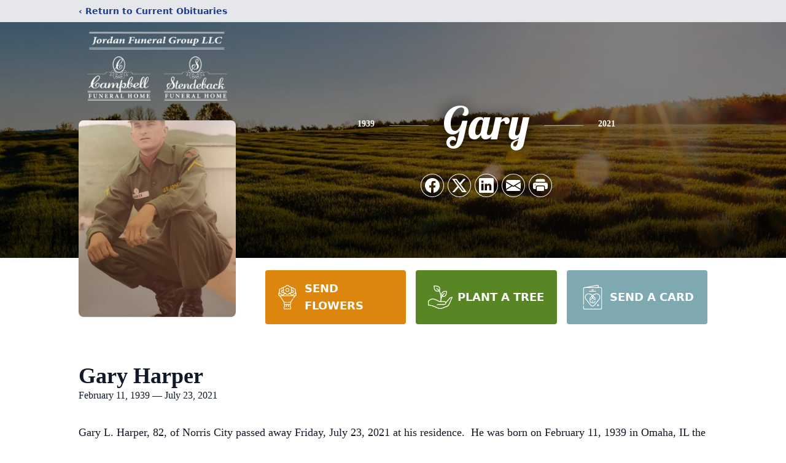

--- FILE ---
content_type: text/html; charset=utf-8
request_url: https://www.google.com/recaptcha/enterprise/anchor?ar=1&k=6LdClxwgAAAAAHVIXY3DCVGYvgwgtpe7-n4rrZT_&co=aHR0cHM6Ly93d3cuam9yZGFuZnVuZXJhbGdyb3VwLmNvbTo0NDM.&hl=en&type=image&v=PoyoqOPhxBO7pBk68S4YbpHZ&theme=light&size=invisible&badge=bottomright&anchor-ms=20000&execute-ms=30000&cb=xuv889na72jb
body_size: 48622
content:
<!DOCTYPE HTML><html dir="ltr" lang="en"><head><meta http-equiv="Content-Type" content="text/html; charset=UTF-8">
<meta http-equiv="X-UA-Compatible" content="IE=edge">
<title>reCAPTCHA</title>
<style type="text/css">
/* cyrillic-ext */
@font-face {
  font-family: 'Roboto';
  font-style: normal;
  font-weight: 400;
  font-stretch: 100%;
  src: url(//fonts.gstatic.com/s/roboto/v48/KFO7CnqEu92Fr1ME7kSn66aGLdTylUAMa3GUBHMdazTgWw.woff2) format('woff2');
  unicode-range: U+0460-052F, U+1C80-1C8A, U+20B4, U+2DE0-2DFF, U+A640-A69F, U+FE2E-FE2F;
}
/* cyrillic */
@font-face {
  font-family: 'Roboto';
  font-style: normal;
  font-weight: 400;
  font-stretch: 100%;
  src: url(//fonts.gstatic.com/s/roboto/v48/KFO7CnqEu92Fr1ME7kSn66aGLdTylUAMa3iUBHMdazTgWw.woff2) format('woff2');
  unicode-range: U+0301, U+0400-045F, U+0490-0491, U+04B0-04B1, U+2116;
}
/* greek-ext */
@font-face {
  font-family: 'Roboto';
  font-style: normal;
  font-weight: 400;
  font-stretch: 100%;
  src: url(//fonts.gstatic.com/s/roboto/v48/KFO7CnqEu92Fr1ME7kSn66aGLdTylUAMa3CUBHMdazTgWw.woff2) format('woff2');
  unicode-range: U+1F00-1FFF;
}
/* greek */
@font-face {
  font-family: 'Roboto';
  font-style: normal;
  font-weight: 400;
  font-stretch: 100%;
  src: url(//fonts.gstatic.com/s/roboto/v48/KFO7CnqEu92Fr1ME7kSn66aGLdTylUAMa3-UBHMdazTgWw.woff2) format('woff2');
  unicode-range: U+0370-0377, U+037A-037F, U+0384-038A, U+038C, U+038E-03A1, U+03A3-03FF;
}
/* math */
@font-face {
  font-family: 'Roboto';
  font-style: normal;
  font-weight: 400;
  font-stretch: 100%;
  src: url(//fonts.gstatic.com/s/roboto/v48/KFO7CnqEu92Fr1ME7kSn66aGLdTylUAMawCUBHMdazTgWw.woff2) format('woff2');
  unicode-range: U+0302-0303, U+0305, U+0307-0308, U+0310, U+0312, U+0315, U+031A, U+0326-0327, U+032C, U+032F-0330, U+0332-0333, U+0338, U+033A, U+0346, U+034D, U+0391-03A1, U+03A3-03A9, U+03B1-03C9, U+03D1, U+03D5-03D6, U+03F0-03F1, U+03F4-03F5, U+2016-2017, U+2034-2038, U+203C, U+2040, U+2043, U+2047, U+2050, U+2057, U+205F, U+2070-2071, U+2074-208E, U+2090-209C, U+20D0-20DC, U+20E1, U+20E5-20EF, U+2100-2112, U+2114-2115, U+2117-2121, U+2123-214F, U+2190, U+2192, U+2194-21AE, U+21B0-21E5, U+21F1-21F2, U+21F4-2211, U+2213-2214, U+2216-22FF, U+2308-230B, U+2310, U+2319, U+231C-2321, U+2336-237A, U+237C, U+2395, U+239B-23B7, U+23D0, U+23DC-23E1, U+2474-2475, U+25AF, U+25B3, U+25B7, U+25BD, U+25C1, U+25CA, U+25CC, U+25FB, U+266D-266F, U+27C0-27FF, U+2900-2AFF, U+2B0E-2B11, U+2B30-2B4C, U+2BFE, U+3030, U+FF5B, U+FF5D, U+1D400-1D7FF, U+1EE00-1EEFF;
}
/* symbols */
@font-face {
  font-family: 'Roboto';
  font-style: normal;
  font-weight: 400;
  font-stretch: 100%;
  src: url(//fonts.gstatic.com/s/roboto/v48/KFO7CnqEu92Fr1ME7kSn66aGLdTylUAMaxKUBHMdazTgWw.woff2) format('woff2');
  unicode-range: U+0001-000C, U+000E-001F, U+007F-009F, U+20DD-20E0, U+20E2-20E4, U+2150-218F, U+2190, U+2192, U+2194-2199, U+21AF, U+21E6-21F0, U+21F3, U+2218-2219, U+2299, U+22C4-22C6, U+2300-243F, U+2440-244A, U+2460-24FF, U+25A0-27BF, U+2800-28FF, U+2921-2922, U+2981, U+29BF, U+29EB, U+2B00-2BFF, U+4DC0-4DFF, U+FFF9-FFFB, U+10140-1018E, U+10190-1019C, U+101A0, U+101D0-101FD, U+102E0-102FB, U+10E60-10E7E, U+1D2C0-1D2D3, U+1D2E0-1D37F, U+1F000-1F0FF, U+1F100-1F1AD, U+1F1E6-1F1FF, U+1F30D-1F30F, U+1F315, U+1F31C, U+1F31E, U+1F320-1F32C, U+1F336, U+1F378, U+1F37D, U+1F382, U+1F393-1F39F, U+1F3A7-1F3A8, U+1F3AC-1F3AF, U+1F3C2, U+1F3C4-1F3C6, U+1F3CA-1F3CE, U+1F3D4-1F3E0, U+1F3ED, U+1F3F1-1F3F3, U+1F3F5-1F3F7, U+1F408, U+1F415, U+1F41F, U+1F426, U+1F43F, U+1F441-1F442, U+1F444, U+1F446-1F449, U+1F44C-1F44E, U+1F453, U+1F46A, U+1F47D, U+1F4A3, U+1F4B0, U+1F4B3, U+1F4B9, U+1F4BB, U+1F4BF, U+1F4C8-1F4CB, U+1F4D6, U+1F4DA, U+1F4DF, U+1F4E3-1F4E6, U+1F4EA-1F4ED, U+1F4F7, U+1F4F9-1F4FB, U+1F4FD-1F4FE, U+1F503, U+1F507-1F50B, U+1F50D, U+1F512-1F513, U+1F53E-1F54A, U+1F54F-1F5FA, U+1F610, U+1F650-1F67F, U+1F687, U+1F68D, U+1F691, U+1F694, U+1F698, U+1F6AD, U+1F6B2, U+1F6B9-1F6BA, U+1F6BC, U+1F6C6-1F6CF, U+1F6D3-1F6D7, U+1F6E0-1F6EA, U+1F6F0-1F6F3, U+1F6F7-1F6FC, U+1F700-1F7FF, U+1F800-1F80B, U+1F810-1F847, U+1F850-1F859, U+1F860-1F887, U+1F890-1F8AD, U+1F8B0-1F8BB, U+1F8C0-1F8C1, U+1F900-1F90B, U+1F93B, U+1F946, U+1F984, U+1F996, U+1F9E9, U+1FA00-1FA6F, U+1FA70-1FA7C, U+1FA80-1FA89, U+1FA8F-1FAC6, U+1FACE-1FADC, U+1FADF-1FAE9, U+1FAF0-1FAF8, U+1FB00-1FBFF;
}
/* vietnamese */
@font-face {
  font-family: 'Roboto';
  font-style: normal;
  font-weight: 400;
  font-stretch: 100%;
  src: url(//fonts.gstatic.com/s/roboto/v48/KFO7CnqEu92Fr1ME7kSn66aGLdTylUAMa3OUBHMdazTgWw.woff2) format('woff2');
  unicode-range: U+0102-0103, U+0110-0111, U+0128-0129, U+0168-0169, U+01A0-01A1, U+01AF-01B0, U+0300-0301, U+0303-0304, U+0308-0309, U+0323, U+0329, U+1EA0-1EF9, U+20AB;
}
/* latin-ext */
@font-face {
  font-family: 'Roboto';
  font-style: normal;
  font-weight: 400;
  font-stretch: 100%;
  src: url(//fonts.gstatic.com/s/roboto/v48/KFO7CnqEu92Fr1ME7kSn66aGLdTylUAMa3KUBHMdazTgWw.woff2) format('woff2');
  unicode-range: U+0100-02BA, U+02BD-02C5, U+02C7-02CC, U+02CE-02D7, U+02DD-02FF, U+0304, U+0308, U+0329, U+1D00-1DBF, U+1E00-1E9F, U+1EF2-1EFF, U+2020, U+20A0-20AB, U+20AD-20C0, U+2113, U+2C60-2C7F, U+A720-A7FF;
}
/* latin */
@font-face {
  font-family: 'Roboto';
  font-style: normal;
  font-weight: 400;
  font-stretch: 100%;
  src: url(//fonts.gstatic.com/s/roboto/v48/KFO7CnqEu92Fr1ME7kSn66aGLdTylUAMa3yUBHMdazQ.woff2) format('woff2');
  unicode-range: U+0000-00FF, U+0131, U+0152-0153, U+02BB-02BC, U+02C6, U+02DA, U+02DC, U+0304, U+0308, U+0329, U+2000-206F, U+20AC, U+2122, U+2191, U+2193, U+2212, U+2215, U+FEFF, U+FFFD;
}
/* cyrillic-ext */
@font-face {
  font-family: 'Roboto';
  font-style: normal;
  font-weight: 500;
  font-stretch: 100%;
  src: url(//fonts.gstatic.com/s/roboto/v48/KFO7CnqEu92Fr1ME7kSn66aGLdTylUAMa3GUBHMdazTgWw.woff2) format('woff2');
  unicode-range: U+0460-052F, U+1C80-1C8A, U+20B4, U+2DE0-2DFF, U+A640-A69F, U+FE2E-FE2F;
}
/* cyrillic */
@font-face {
  font-family: 'Roboto';
  font-style: normal;
  font-weight: 500;
  font-stretch: 100%;
  src: url(//fonts.gstatic.com/s/roboto/v48/KFO7CnqEu92Fr1ME7kSn66aGLdTylUAMa3iUBHMdazTgWw.woff2) format('woff2');
  unicode-range: U+0301, U+0400-045F, U+0490-0491, U+04B0-04B1, U+2116;
}
/* greek-ext */
@font-face {
  font-family: 'Roboto';
  font-style: normal;
  font-weight: 500;
  font-stretch: 100%;
  src: url(//fonts.gstatic.com/s/roboto/v48/KFO7CnqEu92Fr1ME7kSn66aGLdTylUAMa3CUBHMdazTgWw.woff2) format('woff2');
  unicode-range: U+1F00-1FFF;
}
/* greek */
@font-face {
  font-family: 'Roboto';
  font-style: normal;
  font-weight: 500;
  font-stretch: 100%;
  src: url(//fonts.gstatic.com/s/roboto/v48/KFO7CnqEu92Fr1ME7kSn66aGLdTylUAMa3-UBHMdazTgWw.woff2) format('woff2');
  unicode-range: U+0370-0377, U+037A-037F, U+0384-038A, U+038C, U+038E-03A1, U+03A3-03FF;
}
/* math */
@font-face {
  font-family: 'Roboto';
  font-style: normal;
  font-weight: 500;
  font-stretch: 100%;
  src: url(//fonts.gstatic.com/s/roboto/v48/KFO7CnqEu92Fr1ME7kSn66aGLdTylUAMawCUBHMdazTgWw.woff2) format('woff2');
  unicode-range: U+0302-0303, U+0305, U+0307-0308, U+0310, U+0312, U+0315, U+031A, U+0326-0327, U+032C, U+032F-0330, U+0332-0333, U+0338, U+033A, U+0346, U+034D, U+0391-03A1, U+03A3-03A9, U+03B1-03C9, U+03D1, U+03D5-03D6, U+03F0-03F1, U+03F4-03F5, U+2016-2017, U+2034-2038, U+203C, U+2040, U+2043, U+2047, U+2050, U+2057, U+205F, U+2070-2071, U+2074-208E, U+2090-209C, U+20D0-20DC, U+20E1, U+20E5-20EF, U+2100-2112, U+2114-2115, U+2117-2121, U+2123-214F, U+2190, U+2192, U+2194-21AE, U+21B0-21E5, U+21F1-21F2, U+21F4-2211, U+2213-2214, U+2216-22FF, U+2308-230B, U+2310, U+2319, U+231C-2321, U+2336-237A, U+237C, U+2395, U+239B-23B7, U+23D0, U+23DC-23E1, U+2474-2475, U+25AF, U+25B3, U+25B7, U+25BD, U+25C1, U+25CA, U+25CC, U+25FB, U+266D-266F, U+27C0-27FF, U+2900-2AFF, U+2B0E-2B11, U+2B30-2B4C, U+2BFE, U+3030, U+FF5B, U+FF5D, U+1D400-1D7FF, U+1EE00-1EEFF;
}
/* symbols */
@font-face {
  font-family: 'Roboto';
  font-style: normal;
  font-weight: 500;
  font-stretch: 100%;
  src: url(//fonts.gstatic.com/s/roboto/v48/KFO7CnqEu92Fr1ME7kSn66aGLdTylUAMaxKUBHMdazTgWw.woff2) format('woff2');
  unicode-range: U+0001-000C, U+000E-001F, U+007F-009F, U+20DD-20E0, U+20E2-20E4, U+2150-218F, U+2190, U+2192, U+2194-2199, U+21AF, U+21E6-21F0, U+21F3, U+2218-2219, U+2299, U+22C4-22C6, U+2300-243F, U+2440-244A, U+2460-24FF, U+25A0-27BF, U+2800-28FF, U+2921-2922, U+2981, U+29BF, U+29EB, U+2B00-2BFF, U+4DC0-4DFF, U+FFF9-FFFB, U+10140-1018E, U+10190-1019C, U+101A0, U+101D0-101FD, U+102E0-102FB, U+10E60-10E7E, U+1D2C0-1D2D3, U+1D2E0-1D37F, U+1F000-1F0FF, U+1F100-1F1AD, U+1F1E6-1F1FF, U+1F30D-1F30F, U+1F315, U+1F31C, U+1F31E, U+1F320-1F32C, U+1F336, U+1F378, U+1F37D, U+1F382, U+1F393-1F39F, U+1F3A7-1F3A8, U+1F3AC-1F3AF, U+1F3C2, U+1F3C4-1F3C6, U+1F3CA-1F3CE, U+1F3D4-1F3E0, U+1F3ED, U+1F3F1-1F3F3, U+1F3F5-1F3F7, U+1F408, U+1F415, U+1F41F, U+1F426, U+1F43F, U+1F441-1F442, U+1F444, U+1F446-1F449, U+1F44C-1F44E, U+1F453, U+1F46A, U+1F47D, U+1F4A3, U+1F4B0, U+1F4B3, U+1F4B9, U+1F4BB, U+1F4BF, U+1F4C8-1F4CB, U+1F4D6, U+1F4DA, U+1F4DF, U+1F4E3-1F4E6, U+1F4EA-1F4ED, U+1F4F7, U+1F4F9-1F4FB, U+1F4FD-1F4FE, U+1F503, U+1F507-1F50B, U+1F50D, U+1F512-1F513, U+1F53E-1F54A, U+1F54F-1F5FA, U+1F610, U+1F650-1F67F, U+1F687, U+1F68D, U+1F691, U+1F694, U+1F698, U+1F6AD, U+1F6B2, U+1F6B9-1F6BA, U+1F6BC, U+1F6C6-1F6CF, U+1F6D3-1F6D7, U+1F6E0-1F6EA, U+1F6F0-1F6F3, U+1F6F7-1F6FC, U+1F700-1F7FF, U+1F800-1F80B, U+1F810-1F847, U+1F850-1F859, U+1F860-1F887, U+1F890-1F8AD, U+1F8B0-1F8BB, U+1F8C0-1F8C1, U+1F900-1F90B, U+1F93B, U+1F946, U+1F984, U+1F996, U+1F9E9, U+1FA00-1FA6F, U+1FA70-1FA7C, U+1FA80-1FA89, U+1FA8F-1FAC6, U+1FACE-1FADC, U+1FADF-1FAE9, U+1FAF0-1FAF8, U+1FB00-1FBFF;
}
/* vietnamese */
@font-face {
  font-family: 'Roboto';
  font-style: normal;
  font-weight: 500;
  font-stretch: 100%;
  src: url(//fonts.gstatic.com/s/roboto/v48/KFO7CnqEu92Fr1ME7kSn66aGLdTylUAMa3OUBHMdazTgWw.woff2) format('woff2');
  unicode-range: U+0102-0103, U+0110-0111, U+0128-0129, U+0168-0169, U+01A0-01A1, U+01AF-01B0, U+0300-0301, U+0303-0304, U+0308-0309, U+0323, U+0329, U+1EA0-1EF9, U+20AB;
}
/* latin-ext */
@font-face {
  font-family: 'Roboto';
  font-style: normal;
  font-weight: 500;
  font-stretch: 100%;
  src: url(//fonts.gstatic.com/s/roboto/v48/KFO7CnqEu92Fr1ME7kSn66aGLdTylUAMa3KUBHMdazTgWw.woff2) format('woff2');
  unicode-range: U+0100-02BA, U+02BD-02C5, U+02C7-02CC, U+02CE-02D7, U+02DD-02FF, U+0304, U+0308, U+0329, U+1D00-1DBF, U+1E00-1E9F, U+1EF2-1EFF, U+2020, U+20A0-20AB, U+20AD-20C0, U+2113, U+2C60-2C7F, U+A720-A7FF;
}
/* latin */
@font-face {
  font-family: 'Roboto';
  font-style: normal;
  font-weight: 500;
  font-stretch: 100%;
  src: url(//fonts.gstatic.com/s/roboto/v48/KFO7CnqEu92Fr1ME7kSn66aGLdTylUAMa3yUBHMdazQ.woff2) format('woff2');
  unicode-range: U+0000-00FF, U+0131, U+0152-0153, U+02BB-02BC, U+02C6, U+02DA, U+02DC, U+0304, U+0308, U+0329, U+2000-206F, U+20AC, U+2122, U+2191, U+2193, U+2212, U+2215, U+FEFF, U+FFFD;
}
/* cyrillic-ext */
@font-face {
  font-family: 'Roboto';
  font-style: normal;
  font-weight: 900;
  font-stretch: 100%;
  src: url(//fonts.gstatic.com/s/roboto/v48/KFO7CnqEu92Fr1ME7kSn66aGLdTylUAMa3GUBHMdazTgWw.woff2) format('woff2');
  unicode-range: U+0460-052F, U+1C80-1C8A, U+20B4, U+2DE0-2DFF, U+A640-A69F, U+FE2E-FE2F;
}
/* cyrillic */
@font-face {
  font-family: 'Roboto';
  font-style: normal;
  font-weight: 900;
  font-stretch: 100%;
  src: url(//fonts.gstatic.com/s/roboto/v48/KFO7CnqEu92Fr1ME7kSn66aGLdTylUAMa3iUBHMdazTgWw.woff2) format('woff2');
  unicode-range: U+0301, U+0400-045F, U+0490-0491, U+04B0-04B1, U+2116;
}
/* greek-ext */
@font-face {
  font-family: 'Roboto';
  font-style: normal;
  font-weight: 900;
  font-stretch: 100%;
  src: url(//fonts.gstatic.com/s/roboto/v48/KFO7CnqEu92Fr1ME7kSn66aGLdTylUAMa3CUBHMdazTgWw.woff2) format('woff2');
  unicode-range: U+1F00-1FFF;
}
/* greek */
@font-face {
  font-family: 'Roboto';
  font-style: normal;
  font-weight: 900;
  font-stretch: 100%;
  src: url(//fonts.gstatic.com/s/roboto/v48/KFO7CnqEu92Fr1ME7kSn66aGLdTylUAMa3-UBHMdazTgWw.woff2) format('woff2');
  unicode-range: U+0370-0377, U+037A-037F, U+0384-038A, U+038C, U+038E-03A1, U+03A3-03FF;
}
/* math */
@font-face {
  font-family: 'Roboto';
  font-style: normal;
  font-weight: 900;
  font-stretch: 100%;
  src: url(//fonts.gstatic.com/s/roboto/v48/KFO7CnqEu92Fr1ME7kSn66aGLdTylUAMawCUBHMdazTgWw.woff2) format('woff2');
  unicode-range: U+0302-0303, U+0305, U+0307-0308, U+0310, U+0312, U+0315, U+031A, U+0326-0327, U+032C, U+032F-0330, U+0332-0333, U+0338, U+033A, U+0346, U+034D, U+0391-03A1, U+03A3-03A9, U+03B1-03C9, U+03D1, U+03D5-03D6, U+03F0-03F1, U+03F4-03F5, U+2016-2017, U+2034-2038, U+203C, U+2040, U+2043, U+2047, U+2050, U+2057, U+205F, U+2070-2071, U+2074-208E, U+2090-209C, U+20D0-20DC, U+20E1, U+20E5-20EF, U+2100-2112, U+2114-2115, U+2117-2121, U+2123-214F, U+2190, U+2192, U+2194-21AE, U+21B0-21E5, U+21F1-21F2, U+21F4-2211, U+2213-2214, U+2216-22FF, U+2308-230B, U+2310, U+2319, U+231C-2321, U+2336-237A, U+237C, U+2395, U+239B-23B7, U+23D0, U+23DC-23E1, U+2474-2475, U+25AF, U+25B3, U+25B7, U+25BD, U+25C1, U+25CA, U+25CC, U+25FB, U+266D-266F, U+27C0-27FF, U+2900-2AFF, U+2B0E-2B11, U+2B30-2B4C, U+2BFE, U+3030, U+FF5B, U+FF5D, U+1D400-1D7FF, U+1EE00-1EEFF;
}
/* symbols */
@font-face {
  font-family: 'Roboto';
  font-style: normal;
  font-weight: 900;
  font-stretch: 100%;
  src: url(//fonts.gstatic.com/s/roboto/v48/KFO7CnqEu92Fr1ME7kSn66aGLdTylUAMaxKUBHMdazTgWw.woff2) format('woff2');
  unicode-range: U+0001-000C, U+000E-001F, U+007F-009F, U+20DD-20E0, U+20E2-20E4, U+2150-218F, U+2190, U+2192, U+2194-2199, U+21AF, U+21E6-21F0, U+21F3, U+2218-2219, U+2299, U+22C4-22C6, U+2300-243F, U+2440-244A, U+2460-24FF, U+25A0-27BF, U+2800-28FF, U+2921-2922, U+2981, U+29BF, U+29EB, U+2B00-2BFF, U+4DC0-4DFF, U+FFF9-FFFB, U+10140-1018E, U+10190-1019C, U+101A0, U+101D0-101FD, U+102E0-102FB, U+10E60-10E7E, U+1D2C0-1D2D3, U+1D2E0-1D37F, U+1F000-1F0FF, U+1F100-1F1AD, U+1F1E6-1F1FF, U+1F30D-1F30F, U+1F315, U+1F31C, U+1F31E, U+1F320-1F32C, U+1F336, U+1F378, U+1F37D, U+1F382, U+1F393-1F39F, U+1F3A7-1F3A8, U+1F3AC-1F3AF, U+1F3C2, U+1F3C4-1F3C6, U+1F3CA-1F3CE, U+1F3D4-1F3E0, U+1F3ED, U+1F3F1-1F3F3, U+1F3F5-1F3F7, U+1F408, U+1F415, U+1F41F, U+1F426, U+1F43F, U+1F441-1F442, U+1F444, U+1F446-1F449, U+1F44C-1F44E, U+1F453, U+1F46A, U+1F47D, U+1F4A3, U+1F4B0, U+1F4B3, U+1F4B9, U+1F4BB, U+1F4BF, U+1F4C8-1F4CB, U+1F4D6, U+1F4DA, U+1F4DF, U+1F4E3-1F4E6, U+1F4EA-1F4ED, U+1F4F7, U+1F4F9-1F4FB, U+1F4FD-1F4FE, U+1F503, U+1F507-1F50B, U+1F50D, U+1F512-1F513, U+1F53E-1F54A, U+1F54F-1F5FA, U+1F610, U+1F650-1F67F, U+1F687, U+1F68D, U+1F691, U+1F694, U+1F698, U+1F6AD, U+1F6B2, U+1F6B9-1F6BA, U+1F6BC, U+1F6C6-1F6CF, U+1F6D3-1F6D7, U+1F6E0-1F6EA, U+1F6F0-1F6F3, U+1F6F7-1F6FC, U+1F700-1F7FF, U+1F800-1F80B, U+1F810-1F847, U+1F850-1F859, U+1F860-1F887, U+1F890-1F8AD, U+1F8B0-1F8BB, U+1F8C0-1F8C1, U+1F900-1F90B, U+1F93B, U+1F946, U+1F984, U+1F996, U+1F9E9, U+1FA00-1FA6F, U+1FA70-1FA7C, U+1FA80-1FA89, U+1FA8F-1FAC6, U+1FACE-1FADC, U+1FADF-1FAE9, U+1FAF0-1FAF8, U+1FB00-1FBFF;
}
/* vietnamese */
@font-face {
  font-family: 'Roboto';
  font-style: normal;
  font-weight: 900;
  font-stretch: 100%;
  src: url(//fonts.gstatic.com/s/roboto/v48/KFO7CnqEu92Fr1ME7kSn66aGLdTylUAMa3OUBHMdazTgWw.woff2) format('woff2');
  unicode-range: U+0102-0103, U+0110-0111, U+0128-0129, U+0168-0169, U+01A0-01A1, U+01AF-01B0, U+0300-0301, U+0303-0304, U+0308-0309, U+0323, U+0329, U+1EA0-1EF9, U+20AB;
}
/* latin-ext */
@font-face {
  font-family: 'Roboto';
  font-style: normal;
  font-weight: 900;
  font-stretch: 100%;
  src: url(//fonts.gstatic.com/s/roboto/v48/KFO7CnqEu92Fr1ME7kSn66aGLdTylUAMa3KUBHMdazTgWw.woff2) format('woff2');
  unicode-range: U+0100-02BA, U+02BD-02C5, U+02C7-02CC, U+02CE-02D7, U+02DD-02FF, U+0304, U+0308, U+0329, U+1D00-1DBF, U+1E00-1E9F, U+1EF2-1EFF, U+2020, U+20A0-20AB, U+20AD-20C0, U+2113, U+2C60-2C7F, U+A720-A7FF;
}
/* latin */
@font-face {
  font-family: 'Roboto';
  font-style: normal;
  font-weight: 900;
  font-stretch: 100%;
  src: url(//fonts.gstatic.com/s/roboto/v48/KFO7CnqEu92Fr1ME7kSn66aGLdTylUAMa3yUBHMdazQ.woff2) format('woff2');
  unicode-range: U+0000-00FF, U+0131, U+0152-0153, U+02BB-02BC, U+02C6, U+02DA, U+02DC, U+0304, U+0308, U+0329, U+2000-206F, U+20AC, U+2122, U+2191, U+2193, U+2212, U+2215, U+FEFF, U+FFFD;
}

</style>
<link rel="stylesheet" type="text/css" href="https://www.gstatic.com/recaptcha/releases/PoyoqOPhxBO7pBk68S4YbpHZ/styles__ltr.css">
<script nonce="REEZK8iEA1xTFnSU-9ghAw" type="text/javascript">window['__recaptcha_api'] = 'https://www.google.com/recaptcha/enterprise/';</script>
<script type="text/javascript" src="https://www.gstatic.com/recaptcha/releases/PoyoqOPhxBO7pBk68S4YbpHZ/recaptcha__en.js" nonce="REEZK8iEA1xTFnSU-9ghAw">
      
    </script></head>
<body><div id="rc-anchor-alert" class="rc-anchor-alert"></div>
<input type="hidden" id="recaptcha-token" value="[base64]">
<script type="text/javascript" nonce="REEZK8iEA1xTFnSU-9ghAw">
      recaptcha.anchor.Main.init("[\x22ainput\x22,[\x22bgdata\x22,\x22\x22,\[base64]/[base64]/[base64]/KE4oMTI0LHYsdi5HKSxMWihsLHYpKTpOKDEyNCx2LGwpLFYpLHYpLFQpKSxGKDE3MSx2KX0scjc9ZnVuY3Rpb24obCl7cmV0dXJuIGx9LEM9ZnVuY3Rpb24obCxWLHYpe04odixsLFYpLFZbYWtdPTI3OTZ9LG49ZnVuY3Rpb24obCxWKXtWLlg9KChWLlg/[base64]/[base64]/[base64]/[base64]/[base64]/[base64]/[base64]/[base64]/[base64]/[base64]/[base64]\\u003d\x22,\[base64]\\u003d\x22,\x22wokRYMKFZMKbc3AUw71kw5oZfEM4LsOVQTfDniPCssO5QibCkT/Ds04aHcONwr/Cm8OXw6xNw7wfw6xKQcOgacKYV8KuwoAQZMKTwqgRLwnCosKXdMKbwo/CncOcPMKqIj3Comdgw5pgci/CmiIwHsKcwq/[base64]/DkVrDnMOhw7NCwp3CnMOyLE1fesOMwrLDksKpM8O+w697w4gZw5ldOcOkw7/[base64]/w5/CrMOFVMKnwpnDqMO3woFqaFMFwqHChMKrw6RGSsOGecKywpdHdMKRwr9Kw6rCisOEY8Odw4TDrsKjAkfDvh/DtcK9w5zCrcKlVlVgOsO2SMO7wqYBwpogBXIqFDpCwqLCl1vCgcKNYQHDtG/ChEMBSmXDtCYhG8KSWcObAG3CukXDoMKowpRRwqMDDgrCpsK9w7YdHHTCqQzDqHpCEMOvw5XDlBRfw7fCu8OeJFAXw6/[base64]/DkW9vQsKVDjJsw5vDvsKawr/Dq8KkwrnCicKww70kAsKiwoNRwqzCtsKHE3sRw5DDuMK3wrvCq8Kfb8KXw6UfAk5ow6Q/wrpeKFZgw6weAcKTwqsoIAPDqzJWVXbCucKXw5bDjsOdw7hfP0rCvBXCuBnDoMODISfCtB7Ct8Kuw79awqfDt8KgRsKXwqYFAwZ1wrPDj8KJXhh5L8Onf8OtK3/Ch8OEwpFbAsOiFhQmw6rCrsOLZcODw5LCuXnCv0sTRDArW1DDisKPwoXCsl8QX8ObAcOew5HDhsOPI8OFw7Y9LsOEwp0lwo1xwp3CvMKpMcKFwonDj8KCFsObw5/DjcO2w4fDumrDnzdqw4tKNcKPwqrCnsKRbMKzw6jCvMOXDycTw57DmsOSD8KEUMKvwrgmYcOfNsKow4pOV8KQciFfwqXCocOtJjdeKcKrwqbDlBhKZyPDmcOwNcOCe3I6bV7DucKfLwVsS28TV8KYcFPDvsOSZMKFbcOTwpvCvsOsXhDCiX5Kw5/DgMOBwobCj8KLZ1XDnFDDvcOvwrA6NybCpMO+w5DCs8OHPMKww7AJL1TCnVB0CTvDqcO7NxHCpEHDuihywoNfYiPCnl4jw7HDtQo2w7PCk8OZw7HCogrDssKkw6Viwr7DsMOVw4INw7xQwrLDljDCmcOvB2A9b8KnASYKHMOxwrHCt8O/[base64]/w75awptywqXCv3U9BEx3wqJYw6rDr8KwelBiVMO7w4VrRV0EwqlzwoVTEG0kw5nCr3/DiRUgUcKKNg/CmsO2aUtSCRrDosOEwr7DjhIwdcK5w4rCuWANDRPCulXDrk8Jw4xwDsKlworCjsKNGXwQw6LCqHzCiAJ7wpcnwobCtXoJRRgYwrTCjcK1KsKxMTnCkArDk8KnwpjDhl1LVcK4V1nDpD/CmsO9wo5hQBzCk8KXQQsuOSbDocOGwrpNw4TDoMOzw4rCmMOVwpvCiAbCt2UfLVdFw5TCpcOXNh/DqsOCwrBJwpjDrsOEwojCocOMw7jCkcO4woPCncKjLsODRcK7wprCqWlaw5vCvBMcU8O/Kj8UPcO0w6VSwrx3w6XDl8OhCGl8wpoHbsO6wpJSw5bCvkHCu1DCk1sFwoHCq3F5w6tBHXHCn2vDq8OzbsONaSAPUsK1XcOdGGHDiAvCicKndjDDs8OtwpvCjwghZcOIcMODw6AJecO8w4zChjgZw7vCtcOREyzDtT/CmcKDw6fDgSjDsGcaVcKKCijDpW7ClMO/w788T8KtQTwyaMKLw6PCvSzDkcKhKsOxw4HDiMKsw5sMTTfCg2LDsQwOw4hjwpzDtsKnw63CvcK4w77DtiZbZsKMVWEGSxXDhlQowr/[base64]/CvMOpUMOPwrDDtMOzazoPwo0cw7wjVcOcLFtFwroMwqTDosOlVj1yCcOgwpjCr8OJwo7CgU4mCMKaGMKCXyMsV3nCpnMYw6zCtMOywrnCmsKvw7rDmsKrwpkqwpHDrDY3wqMgHANJQcKnw5TDqz3CuiLChAdaw4bCscO/Dh/CoAo1bUzDq3/DvWFdwrdqw7rCnsOWw4/[base64]/DvXYfwobDoj/CoX94wqbDo8KkHAzDgk7CpsOZK27Dm3rCs8OtA8OWRcKtw5vDucKewpA/w5fCgsO7SQ7CuhXCqGHDi21kw7/DsBMuYFxUH8KQeMOqw5DCp8KlQcOwwokfd8O/wrPDs8OVw4HDssK5w4PCjjTCgRrCln9hInDDvgrChSXCn8O6NcK2WE8hG0DClMOKFk7DpsO8w4zDkcO7GiUUwrnDkSzDnMKjw6hUwocfIMKqEsK3QMK1binDvU/CksKwIExPwrN1wrgwwp/CuWZ9TRQqJ8Kpw74eYyHCmMOCa8KHBMKbw7ZMwrDDlzXCtBrCgyHDtMKjG8KqP3NrFjp/UcK8PMKjF8ObIzcsw7XCrCzDv8OeTMOWwqfCmcOIwqRRa8KswpvCpnjCq8KPwqXCqgVpwqZdw4nCpcKZw57Ch2bDszViwrLDp8Kuw6AbwofDmy0ewqLCuy9BfMOBY8Oxwo1Aw5Vtw5rCjMO0DSJPw7JNw5DChm3DkF/Cr2/CgEAmw5QhMcKcejzDsQYqU0Qmf8KNwoLCoBhTw6vDgMKhwo/[base64]/CngnCtsKNeEB8w7bDrTzCin/[base64]/[base64]/[base64]/CmsOcWSPClsOEKsKyN8KIw6IIw7V4w6/Cr8O3w4cMwobDgMKQw7gdwrbDgRTCvjUaw4ZpwoNdwrfDvyJ4bcKtw5vDjMO1XG4Fb8KNw5VFwoTDm0Y6wr7DqMO9wrbCgcKzwrHCpcKsSsKiwqNYwpAowqJEw4PDvjYPw7zDvi/DmHXDlkl5asOWwpNsw5IvCsOAwoDDksKESBXChAcgNSDCssODPMKTw4PDizrCpyAIZ8KLw698w754HQYUwoPDjsKzYcO+UMOswptnwovCunrCiMKaey/DqQ7Dt8Kjw4FIYCPDlVcfwoEtwrtsPGjCsMK1w7lPcSvChsO6Q3XDhEoVw6PDnXjClBPDvzd6wojDgTnDmgVzNm5Hw5zCsgXDhcKVSVY1ccKUWAXCvMOtwrXCtTDCh8KVdVF9w5RZwodtWwLCtA/DsMKWw50Pw5XDlwrDuDkkw6DDhRdrLEoGwr4UwpLDoMOLw6h2w5laQsOzU3kiOA1ESGzCjsKhw7Y/[base64]/[base64]/[base64]/Ci8O2WMOHH8KHwoNOw5BoTgXDk8KlwrLCiDMxXnXCsMOFfsKVw6BJwoPCg01bMMOtMsKRQG3ChAggCnnDgn3CpcO8w58zZcK9fMKBwpBhBcKgOcOtw4nCn1LCo8Ocw4IjQcOrazVtPMORw4HDpMK8w7bCsAdew6NVwpLCjEhZbhJww4jCh3/DuVAWSDE8KQtTw6LDl0giVVFNTMKhwrsqwqbCtsKJZsOwwo9uAsKfKMOWfFd4w4XDsS3Dl8O8wqjCoEnCvVnDjBVIVWQ9TTYeb8OowqZmwpl3LRgzwqfCuj8bwq7CpW5wwp4KFEbCkE46w4bClsK/w4xDH2LCqWTDqMOcNcKCwobDuUs3EMKnwoXDh8KLMkYOw47CtcO+EcKWwpnDmwvCk1hhU8O7wqLDjsOzI8KAwpdFwoYZN23DtcKhGSw/eQLCkwLCjMKsw5rCgcK/w5LCsMOuSMKtwqvDuEXDrg7Dn0kDwqvDqsKlWcK7DcKgMEMfwrY4wqolbzjDgw9vw7vCiSfCuX9xw4XDmiLDmQVRw6jDmSYww6Izwq3DkQDCj2cBw7jDgT1dTnB2WmXDiD4tSsOlTUDCpMOhQMOhwrl/EsKRwq/Cj8OFw6HCtxXCnG8/PTlKKHcjwrrDujpEUCnCumwFwpfCksO+wrZLKsO4wpvDmmAvRMKcRijCnlnClVl3wrfCnsK9dz5Zw4fDhRHCtMOVG8Kzw5ATw78/w6AbdcK7PcO/w43CrcOJSQtJw4/[base64]/CoXHCtsKTc8K2PixrZREmw6DDm8Kbw4DCv2lHSwbDuyc/SMOpRR5TXQLDiWTDpycJwoxlwo0PTsKfwpNHw6UiwrtHTMOnQDI1QwzDolTCsGluBHtiAC/DvcKRw4QVw4nDicOMw5NdwqrCt8KcaAB7w7/[base64]/Cv3UKw44NLR4HwrMew6TDpMO8w6fDt8K1w4oywrNYOXTDoMK1wqnDuDjCmsOkMMKLw57CmMK0ccKUScOaaHTCosOsTyzDscKXPsOjW3TCr8OVScOMw69WX8Ocw7PCgltOwpo9TR4awqXDjm3DpcOHwq/DgMKMEARRw4vDl8OHwpzCh3vCowwAwrRzTcOnR8O6wrLCusKdwpTChl3CusOKV8KcOsKUw6TDsGpdP3gkc8KwXMK+XMKXwp/CisO3w6Ugw7wzw4/[base64]/[base64]/[base64]/CggwLCcKNwqbDgUkXwoNca3HCmDRgw7vClcKHZA/Ch8KwZ8OHw7rDtBYKO8OJwr/CuzFbN8OMw4wpw4tPwrPDjgrDrh4UE8OAw5Uiw4UQw5MYS8OFaDDDvsKVw5QCQcKofMK6KFrDkMK3LxsHwroxw4zDpcK8cwTCqMOjacODXcKhZcOXVMK0NsObworDiQpAwqZRecO4a8K0w69Cw4hvR8O+WMKCI8O0IsKiw44lP0XCs0PDvcONwo/[base64]/UAFDwobDuArChMO8w7sEw6bCtjPDhhw/QE/ChgrDnFwBb3DDtH3DjcOCworCpsOWw6UOXMK5QMO9wpzCjj/[base64]/DtQYGJ8OQwrJlwqdfwqvCpMKmw5/CtTcfw4ILw54TTUxpwo1qwoZcwojDsw8Nw5XCpcO9w6VSXsOnfMOqwqc6wpXCkhzDgsOKw5bDtcKmwr4PWsK5w4MbaMKCwpvDpsKhwrJ4RsK2woVKwqXChQ3CpcKUwr9IE8Kfen1Xwq/CgMKhG8K+bkZIQcOuw5BNfMK/Y8KSw4Q1Nhs8ZMOTJMK7wqh6LsObX8ODw5p2w7XCgzHDnMO8wo/ClDrDicOHN2/CmMK6KsKGEsOXw5TDoTQvIcKdwpDChsKjUcOTw7wuwobCtUsHw7weMsKlwprCrsKvW8OBWDnCr3lCKjdwXA/CvTbCscKqWw0VwpbDlFpNw6HDt8Kiw7fDoMKtEU7CojHDvgDDq1xBNMOAdRMiwq/[base64]/DjCzDnjzCmy0vwq5EJT/[base64]/Dv3JUUcO4wpjCq8OAw4oMB8KtPMKBM8KrwqLCp1tWK8O7wpbDqWPDkMKQRgQqw77DtE8TDMOOY0PCv8Kdw7Q4woJrwq3Dhh5Uw5/DvsOnwqXDu2h0w4zDr8OeGVV7wofCusKfYcKawogLYk5kw78jwr7DiFc9wonCnR5+ez/DvQjCiSPDisKYBsOtwrkLdCbDliHDmFzCjRPCuAZlwrpbw71AwpvCk33DkgPCh8OSWVjCtG7DucKKKcKiKCVVSFPDhXZrwqvCiMKAw6bDlMOKw6rDsx/CrHbDjHrDiw/CkcKVfMKdw4l1wrxjKnhLw7TDlVFZw4RxNFA6wpFnFcKAOjLCjWhUwpsGbMKQOcKMwoVCw5HCusO2JcOWI8OHXiQow5PClcOeR0Ebf8Kgw79rwrzDpS3CtnTDgcKSwqYoViEXX0g/wqhiw7wpwrVQw6xebmcyBTfCjC8Cw554woZtw77CtsOow6TDonbChMK+CSTCnDfDlcKbwrJmwo5MQjzChsOlHSVhZ25LIBvDpW9Ew6fCnsOZFMOWecK/QQANw6UhwrHDmsOSwrVAMcOBwo4AX8Oow7khw6NWCAo/w7fCrsOiwqzCu8KhXMOUw5sPw43DisOawqtHwqxLwrTDg3w4QT3DhMK9ccKkw49DZ8OffsKwZj/DpsK2LgsOwpXCl8KxTcK7CWnDqxHCrMKFZcKFBsOXdsOswpIGw5/DpGNVw7AWeMO6w7TDhcOTaiYfw4zCmMOHI8KLVEg1w4ROfMOCw4xBB8KsN8Oew6Acw6bDrlEUOMK/HMKpbXXClMO1Q8Oww47Cvws5HFpoJ0QHLgwKw6TDuTtdasOJwo/[base64]/CnxzCq8K4wrUnQkzDqsK5f1PCqzggw79WHCVpEnhiwq7DmMKEw4jCosKSw6nDgUbCsmRmI8OqwoNHQ8KqMGLCkzhAwrnCrsOMwo7Cg8Ozwq/[base64]/CjV9+E8OmccKHaWcEDGsVwoRPwqXClMKnZRMZKsK2wpvDrsO/[base64]/Cj8K2w5BBFjpLwpfCs8OlwrbCiMO4w49qPMOKcsOEw7BhwpjDkH/[base64]/[base64]/Dk8OvAcKPWF7DnMK3ZcO+ZsO5w6PDlsKUaSNTSsKvw6/CjH7CkSNSwpIrUsKBwqLCq8OSJA8BK8KFw57Dsm80fMKsw6rCi3bDmsOdw5pUVHp9wr3Dv23CnMOGw6EqwqTDncK6wovDoEBDY0rCnsKRD8Kqw4LDscK6wo8zw7vCk8KcGljDp8K3XzDCmMK/dALDqy3Dh8OaOxzCtyHDpcKgw418I8OLbMKHCcKOKwfDhMO4YsOMI8O1YMKXwr3ClsKjdTNfw4PClMOYIxnCt8KCNcKhJcOpwph9wotvXcKnw6HDksK3R8ObHyfCnnzCtcOTwpZVwrFMw6Rmw6HCgF7DrmDCsjfCtxPCnMOTUcKJw73CqsOww7/Do8Ocw7PDmFcnJcODT3HDrSNpw5bCqT9mw7V7Jl3CuRfCr0LCpMOCYMKcCsOBRsO1ax9VJXIvwq12EMKaw4bCmX8vw7VYw4/DmcOPWcK5w4Nbw5/[base64]/w4BgAcK0MTc6QXfCsGrDhMKYw6ZwCkDDoTlxdQllTjIyOMOhwofCtsOQSsOBZ2EfKBbChMODaMKsAsK7wp8pacO0wqVBJMK9w54YEwITHCcEeEw0UMOjHX/CqWXDtBdNw6kEwr7Dl8O6SRFuw6lAOMOswpTChcOAwq3ClcOQw7bDi8OGPcOVwr1ywr/[base64]/Dug7DocOtw6sXwpnDh1N0EBJUw7DDpBHCqhRrKlsvDMOND8O2bmjDhcO4Mm9KQD/DlWLDicO9w7sJwr3DksK8wrMbw5Afw5/CuyHDmMKDS2rCoF7Cv1EKw63DqMKxw6tvccKVw43CmkMQwqTCocKiwq9Uw4bCokI2b8OncXvDjsOQOMO9w4QUw7wzJknDqcKnCR3CrTxDwq4TFMOKwoLDmTzCq8KHw4VMw6HDnz40woMJw5/DpB3DrnvDusKJw4PCuTjDpsKPwqbCtsOfwq4Gw7DDpidTVwhmwqdKd8KMScKVEsOXwpRVUAfCpVzDqS/Dn8KNbm/DscK8w6LCgzsHw7/Ck8OtGyfCuClIZcKgXALDum47Glh7OMO7ZWckWG3Dq0fDq0fDk8Kmw5HDl8KpTMOuNknDr8KBIGpYGsKVw7x5FhbDlT4fFMK4w57DlcO5T8OTw53Ct3zDl8Kxw6A6wqLDjxHDp8OGw6dDwq0IwqnDlcKRH8Kmwo5TwprDnFzDjDNow6zDsz7CtA/DjsOnDsKwRsKpHHpswrsRwp0GwqfCr1J7WFUhwpxxd8Kxf39ZwrnCq01fL3PCs8KzXcOPwrAaw5bCscOqacOGw6PDssKJPTLDl8KTQ8OXw7nDqkJfwpIrw7PDn8KeexArwoHDrScsw5zDhELCrX84RFjCpcKMw5bCkydXwpLDtsK9N2Fvw7/[base64]/CmsKSDC3DpQDCqH7DtcKOwpDCsXIVE1QDczRbR8K3YMK4w5HCrnrDg1QKw4PCjGpgPkXChCHCj8OEw7fCqzEtZ8Ohwq9Qw4ZIwqLDvMKow7AcWcOFAjMdwodYwprClcKgXXMOLiJAw44Gw7lYwo7CnTDDsMKWwqU1f8KtwqPCuF/Djw7DtMKWYgnDtR07ODLDnsK/HSc8bwLDv8OEChBrT8Omw51IAcKaw7PCjhTDthV/w7VeEEl5w7gsWX/Cs3PChSnDhsOlw4/ChCEVL17Ci2YxwpXChsKQYj1cQWDCtw43S8Orw4nCu1XDtxjCn8O2w63CpC3Dix7Dh8KswoXCosKsccOdwrZwNEQde0HCmV/DvkJbw4jDqMOuXwA0MMOGwpLCtGHDrSxIwq7CujAgWsKrXlHCixLDjcKsBcKIeAfDucO7KsKGZMKXwoPDsyRvWjHDu0FqwrldwqXCsMKMesKXSsKLLcO2wq/DssOXwqklw7Ypw7LCuUzCk0dNJHRlw4caw6jCmwklaWwvXQxlwrdoeFZREMO3wr7CngbCslQOMcOMw6pnw5UkwqfDqsONwr8hM3bDhsKeJXXCkW8jwodawq7CrsKqU8KXw7MzwoLCh0cJL8Oaw4bDgE/[base64]/CncOgw7XDhHYcRsOOw5LDjsOjeFTCpDgQwpvDpsOXGcKqOk8+w5rDqyEmBBMGw7MMwqYBL8O4V8KEHmXDicKBfk3DtsOWBVLDq8OhPB9/GRoNesKpwroCFnZ0w5UkBAbCrkkuKgVueFcqUTvDgsOZwqHCocOLfMO4CnDCmiTDmMK6RMKGw4TDuG0uBTocw6nDh8OoVW3DksKVwocScsObwr0xwo3Cqy7CqcOmfhxnKSkpYcKkXndTw7bDkAXDsC/Dn2DCqsKKw6fDmlQPTFA5wo7DjGddwq9Tw6MyMsOWRV/[base64]/DqnAjMDoCwrrCg3cCwrrCmXERbCYYEsOABCFlw6/DtlLCiMO8UcKew7HCp3xkwqBpW10NUH/Ch8O6w6wFwpXDn8O0ZF1pTMOaSgPCkm/DqMKAb1gPDW3CncO1CBJsTBYOw6A/w6rDlybDhsOXOcOhQG3Dk8OGDQXDoMKqJDIRw7nCvnDDjsOuworDoMO8wogTw5rDksOUdS/DnFbClEhRwocSwrzCoSpmw6HCrxXCsT9sw6LDmHsZHMO1w77CvDvDuhZSwr8Hw7TCmcKOw75lJX98DcKcLsKCDMO4wpNZw5PCkMKew7kwCQZZP8OLGBQrA3l2wrDDvi/CuBt9bwIWw4PCmGlRw7DCuU9sw5zDgw/[base64]/Dqy/CjUjDocKfSMKVw43CusKMPcK4wrHCpCIiw7YRE8K+wowGwpNPw5fCmsKlGMO3wqRywrpcdnXDrcO2w4fCih0bwpvCg8K6EsO2wpc8wp/DnETDuMK3wpjCjMOBIVjDqCvDjsK9w45kwq/[base64]/CololwpvCrsKyw5RnFU82wo7CsMOhJA5DH0jClsOuw43DqBJvbsKpwrHDpMK7wr7DsMKjbCPDtT/CrcO4VsKswrtAaRF5Sh/[base64]/wp3DmMOVwqoYf2XCtn/DmxkPwqwrw5LCi8KKZWLDoMKyEVvDrcO4R8KnBSzCkAJ+w55LwrDCqhsuC8ONLxgowpMia8KewrDDrXjCk17DkHvCnsOqwrnDs8KfVcO3Wm0mw5RuVkJ/TMOXbHfCqsKEBMKLw60APw3Dkj8dbXXDs8Kow6YCZMKSby97w6MMwrsRwpBVw73CjX3ClsKkJQ8cccOfZsOYQMKaaFh/worDp2w3w4EWZgLCvMOdwpscBk19w5R7w57CjMKyfMK5WX4nZVHCtsKzcMOWTsOocW4IO0vDtMK4T8O2w4XDkTDCiGJff2/[base64]/w6VMHsOuZQl/LE4ZD8Kcb8Kmw7JBw7kdw5BeecOKa8K9G8OGDEnCtS1Cw4Bjw5TCtsONVz9hTcKMwooeKkDDpVjCngPDvRZMDgXCt2MbTsKkNcKDXU3DicOiwpPDgV/DlcOuwqdBSh8Mwodmw5PDvHdlw4nCh14xXGfCscKjdmAYw71bwr1lwpPCjxFfwo/[base64]/CsjTDjwoZRcKBIBNow7PDjcKIP8OEw45fwqFvwrHDvyXDqMOxJ8KPUHp/w7VHwp4UYUkwwoonw7bCvBEUw5N4csOfwpbDoMO0wo02QsOgTS5cwoElX8ODw4zDkDLDl0YjLyUDwrobwojDp8K/w7/[base64]/Cgz7CrcOHw57ChwpmeErCj2nDrcOnF8Ktw6jDlwzCmVnClC5qw5bChMKSVV3ChCQaThPDgcK6WcKqFCrDgj/DmsKNa8KtGMO4w4HDsUYYw4vDqMKrGjMRw7bDhyHDt0BQwq9CwozDuGhcJUbCiCrCnw4WCHnDjwvCkAjCrQvChlYDJyUYDWbDk1wfO1Rlw41UccOvYns/G13Dk0tDwr11U8KjRsO2Ri98TMOBwp7CnWdubsKMWcObdcO8wr05w6B1wqjCgmAfwpJewo/CuAPCpsOXNVvCqhtAw5HCn8ObwoEUw59Tw5JJH8KJwpRDw47DqW/DhlImQjJ2wq/ChsO+aMOvasOKRsOKw7DCq1nChEvCrcKrVHQIYHXDuXJyNMOyIBBVDMKUGcKwN2YHHAAPX8Kjw4h4w49uw63DhMKDPcO/[base64]/[base64]/Di8KzJsKnwrvCkcOjZlN9w6/ColfCtSXCi07CvSjClHvCtXMZelIUwpRnwrnDrlN/wprCpMO3wr/[base64]/OQXClR5KworCu8Oewq/[base64]/DssOcbsOAwpnDoRJTwrHCuMO0b8KOY8KXwoHCvzViXiLDl0fCizFow4Mtwo7CosO7PsK1OMKawplqeUt1wo/Dt8O5w5LCiMK4wqd/HEdORMO1dMOOw6JzLAVxwqQkw6XDhMOYwo0rwpLDqCFYwr7CmxU9w7nDscOnLVjDr8KtwpdNw4/Com/CjmDCisKCw612w47ClUzDkMKrw44/UcOOXWHDvcKMwptmPsKcAMKKwqtow5cSKMOuwohVw58gSDLDtz81wo1mfyfCpStzNCDCqwzCuGo3wpMjw6vDg0RecsOqXsKjO0LCoMO0wozCjxV0w5HDs8K3CcOhNcOdY0sOwoPDgcKMIcO9w4Ejwq8ewr/DkT/[base64]/DuQrCoWLCtjrDlsKlw6w0w5rDrMKlRA7CjCnDvQEZUV3DqsO1w6vCnMOyAMOew4dmwofCmg52w5LCqVtbScKgw7zCrMKJMsKLwpoUwqLDnsO6Y8KHwq/CgBPChMO1J2UdVgM3w6jCkzfCtMKxwqBSw4vCpcKLwp3Cg8Orw7gveX02w4lYw6F4Cg4oW8OzPgvDgD1uCcOtwrYtw4JtwqnCgQXCvsKYNnPDpcKtwoc7w4dxJMKrwr/CnV0uDcK8wqAYXCLCqlVww7vDpBXDtsKpP8KKFMKgEcOkw5IcwpzDpsO3NsOrw5LCgsKWWSYuwrIWw77CmsOTQMKqwpZ3wqbChsOTw78fSFfDjMKEf8KvTsOxcjxSw7puKXg4wrrDusKmwqh9TcKtAcOVIcKKwr/Dpn/ClDJgw6zDu8Oyw5XCrnjCq0E4w6EQbnfCry5URsOiw5hPwrrCg8KQZRMfBsOMKcORwpXDgsK1w5LCr8OrdCPDkMOWXMK0w6vDsTfCucKvHHllwo8IwrTDisKiw6QkAsKzZ3LCk8KQw6LCknHDvsOhZsOJwr5/[base64]/CnHPDnMKYOMKKw6swagU/K8O/RcKIBkTCl2FFw4s6eV1Dw7/Cs8KiTlXCo07Cl8KHD1LDkMOqdwlSHMKaw5vCrANYw77DrsKew5jDsn8uV8OORzIcfi0Pw7sXQXNxeMKIw6BmM0pgeg3DucKEw7/[base64]/w53ClMO7ezJaYMKUB8OzfsKTIDQhbcKYw6bCnRnCkMOhwrZmPMK+PG4nasOLw43CocOYUMOxw6ESUsOLwpIBcH/DskzDlMOfw4huQ8Kkw4Q0CQtYwq4gK8OwBcOpw7YzOMKxdxYBwpbDp8Kswr16w4DDr8KHA1HCm1fCti05fsKTw4EPwqHCrV8QdmE9H2Imwo8kAkVOD8O1PEs6NGXCrcOscsORwpjDgsODwpfDsgs5JsKowo/DnB0bOsOUw5xaHHTCkh1bZUQ8w7zDl8OywpDDok/DtnF1IsKCRggawp/[base64]/wrnDuMO2ETVfwo3CuShmfFAifsOvP2JFwqfDuAXCr0FFE8K/OcKbMT3ChxLCiMKEw4HChsK8w4JkHQDCjCd8w4F8WREIWMK1ZVwwUm/Ck3dFREp+YE9icGQvHTXDqzElVcK3w6B+w6bCl8O1FsOww5Quw6ZaW2vCkcOBwrVpNy3CoBVHwprDocKBIsOLwpZZV8KRwp/DtcKxw43DsSTDh8Kew5YIMyLDgsKUN8KCWsKaPhNBAQ0TCR/CjMKkw4HCuz3Du8KrwrxNWcOawpFbDsKuUcOFbcO6IVLDkCfDosKtSW7Dv8K1EmJhU8KuBklZV8OUITzCpMKRw6cVw4/CqsK9wqc+wpAIwpbDuFXDp3rCgMKoFcKAKUzCqcK8En3CncKRM8Ovw4Niw6Q/WjMdw6h8ZFvCv8KBwonDumdUwr8EQcKSJ8OwFsKfwo0OJVJrwqPDksKNBMKOw4nCicOAJWNJYcKCw5PDrcKUw73CtMK6EkrCo8KGw7fCi2/DhC/DnCFCSj/[base64]/[base64]/[base64]/Csldqw6fDpC1dwrEgw4TDilfDrUpkU23DuG8XwpLDtWXDp8OeTG7Dv2xjwrZmPHHClcKyw5Z9w7jCuCwmCVxLwogAVcOfOVzCscK4w4I8K8ODXsKxwogzwrhMw71bw7fChsKNSAnCjjbChsOKNMK0w7AXw4zCssOVw67DnRTCuF/DiiIVZ8KSw6kgwpA9w6VkUsO7SMOOwrXDh8OfXDHCpwLDk8Onw4fDtXDDtMOqw59TwqNGw7wdwqNpLsKCUX3DlcOrW2sKGsKdwrAFaV16w6kWwoDDl35dUcObwoE1w7lVKcKRRMKuwovDusKYfWPCnwzChEfCn8OIDMKywrcxOwjCiBjCj8O7wprCgMKPw5/CrFLCisOOwqfCksORw7XDqMOcJcOUZRUTa2DCs8OTwpjDtUdWBwpENcKfBjQow6zDkQLCnsKBw5vDtcK8wqHDgj/DsFwFw7PCrEXDrFUawrfCocKMV8OKwoHDucOXwpwIwpdMwozCnQMGwpR5w4FcJsKtwpLDhMK/[base64]/ClxTCkjw1woDCm8OVwpw7w60Qw5zCqsOlw4M7VMKuC8O2XcOhw4jDp2AdV0Eaw6LDuDUrwq/Cn8OYw4ZqIcO1w48Mw7nCp8K4wrh6wqEyEwVTMMKBw65AwqRAXVnDi8OYPBg/w5cFC0zCjsOUw5JWT8KCwr3DknIEwp10wrXCi07DsT9Vw4zDnT4tAUczEHx2RMKCwogKwo4fX8O6w6gOwqlAYC3Cm8K6w5Ztw4B8ScOXw6zDgiAhwpTDu1vDri5VHEMpw6ETGcO5X8K+w58DwqwgE8Okwq/Cn1nChG7Cr8OZw53DoMO/[base64]/DiGzDu8OJCQ7Cl8OqWkc+w6LDql/DombDrn0Pw4dtwoZYw7BlwrjCrw/CvTbCki9Xw7UYw4g1w5LDjsK5woXCscOZQ3LDjcO+GjYsw4h1woZ4wqp4wrsKcFV7w4/[base64]/DicKXGzfDosOywqNeRcK1WcKnwoDDvUbDrwoWwrfDqVZ6w595NMOCwoMVCcO0RsOdHkRqw7c1UMOrWsO0LsOPY8OEYMKVP1BLwrMTwovCo8OdwqXCm8OaNMOFV8KCQcKYwrjCmTMZO8OQEcKHOMK5wooiw5bDqlTCuCgNwoFzMmrCh14Nfw/Cj8OZw7wXwp1XLsO1L8KBw7XCgsKrdF7Ck8O7aMOZcikHMsOoZz1fFsO4w7Aqw4DDhRrChyzDsQdIEl8XNsOVwpHDtcKhU2bDucKwHcOVDsOZwoDDlBhtTXJCw5XDo8Omwopfwq7DsxPCu1fDqQI5wqLCn3LChBnCtl1Vw4MZeFJSwp/CmTPCs8OywoHCoADDgMKXU8OgBMOnw5USIjwyw51/w6lhaTXCp3HCt2jCjRTCtArDvcOoCMOhwoh1wpDDgR3DgMK0w7cuwpbDjsKCU3QMUMKaKsKYwpFewqY3w75lB3HDrULDjcOydl/Cg8OyT1pRwqFjc8Opw7Upw5A5eUsNw6bDryjDviHDm8OwBMO4WDzChy9ifsOdw7rDjsO2w7HCnxdAeV3Dv1jDj8Otw43DpXjCjxPCgsOfTiTDtTHDimDDl2PDlmbDucObwrhHRsOiT3/Cuix8Aj7DmMKyw4dcw6smWcO2w5JIwr7CncKHw64/wq/[base64]/DncKNwrPCsXRuAzbDlsOOYMKHf05lwqZmwqPDgsKyw4bDiBLCrcKcwoTDvFtPJRIcJkjCtBfDu8OHw41OwqEzK8KVwrLCt8Ofw6kiw5Ybw65FwqI+woBVFsOyLMKnCMKUccKbw5w5OMOPTMO9wo/[base64]/wq7DrsODa8Knw5PCl8OocMOwbcOcAMKjwqvDuCrDuT4laRMEwr/CisKoDcKLw4PChMKnFHszbQBqFMOHHFbDucO9cUDDgFl2fsObwq3DusOVw7F/[base64]/[base64]/DpQZEKsOpwo7DoMOQGsK2w6FuBFQQEsOPwpbCkEvDu23Dl8O0RRBWwqxJw4VLKMKJKTbCjMKOw6PChwrCuUAmw5bDnl3DqDvCnhsTwojDgsOiwqskwqkNQMKICjnChsObDsKywrbDiwRDwrHDqMKHHD9CWsOsH0cST8OIVGjDmcKjw6rDs2B9BBQAw5/CvcOlw5BywpHDhEzCswZxw7TCqlJJw6sRUCd2aFnCjsOsw6LCo8Opw6IqMS7Cpy1mwqZ2SsKlUsK8w4LDlBJWaibDiD3DvGccwroAw4XDsHhzejhPBsKrw6tHw6hawrIPw7fDvR3DvgDCoMKow7zDlFYDNcKKwr/[base64]/DiAIOw5rCucO9IsK6CsKnw5w3AcKdwoNOwqTCqMKZMSkFd8KpJcKgw6bCklkwwohuwpbCuWnCn2FNDMO0w40vwp5xCXbCqsK9WADDnydUSMKeT07CoFPCpljDmgpNIcKzFcKuw6nDmsKHw4fDvMKAZMKFw7LClnDCjHzDiREmwplJw5U+woxmfMORw6/Dl8OqB8K6wo/DnC7CisKOU8OYwpzCjMOyw5jCiMK0w4BQwp0mw5gkZibCt1HDgVIFT8OVb8KHYcK4w5bDmxw+w7dWeiTCkDcBw688MwDDm8KLwofCusODwrDDulBbw6vCgMOcJsOJw5Few7MIN8K4w55UO8Kpw53DkVnCksOKwo/CsRJkZcOIw5tGAS/Cg8OOKk/DmsKPRFttejvDhU7CkFVqw7slUsKjSMOdw5PClsKrHWXDtMObwoHDqMKSw4R9w6NBMcKww4vCrMOAw6PDolnDpMKYOSgoVnvCgcOwwqcPBz4dwpbDgV5RacKxwrA1BMKtH1LDpAHDlETCmGFNKTfDoMO0wrVhM8OkMQHChcK4NVVzwo/DnsKowo7DmH3Dp35Xw6cKfsK6fsOmXDc2wq/Cox/[base64]/DjcKkwrTCkwLCsMKkUMKWHlxXTH5SasOPGsOjw7F/w6DCvMKIwrLClcK7w43Cv31aAQwGHXZkYV4+w5zCscKvUsObRWXDpHzDmMOiw6zDpgDDocOswoRzEEbDoxNCw5JFPsOzwrg2wr1NblTCqcOEUcOowp4XSw0zw7DCnsOXEQbCtsOqw5/DoAvDlcKqHCIyw7cWwpoUN8On\x22],null,[\x22conf\x22,null,\x226LdClxwgAAAAAHVIXY3DCVGYvgwgtpe7-n4rrZT_\x22,0,null,null,null,1,[21,125,63,73,95,87,41,43,42,83,102,105,109,121],[1017145,681],0,null,null,null,null,0,null,0,null,700,1,null,0,\[base64]/76lBhnEnQkZnOKMAhk\\u003d\x22,0,0,null,null,1,null,0,0,null,null,null,0],\x22https://www.jordanfuneralgroup.com:443\x22,null,[3,1,1],null,null,null,1,3600,[\x22https://www.google.com/intl/en/policies/privacy/\x22,\x22https://www.google.com/intl/en/policies/terms/\x22],\x22JggPGmKs3eAgQIkrBh3ue+PpAmE3CjRFCsKTZjml2BM\\u003d\x22,1,0,null,1,1768842185675,0,0,[133,142],null,[146],\x22RC-LOkA_y61enmj0A\x22,null,null,null,null,null,\x220dAFcWeA7hSE67YVzdL_VHcZSINFD10NV6B3mulFWXLRfVT2EM8Vd9otoY9MKNw_MWUXrP311VTzil7QZjE7I8ANaSp2v-hbcEFw\x22,1768924985773]");
    </script></body></html>